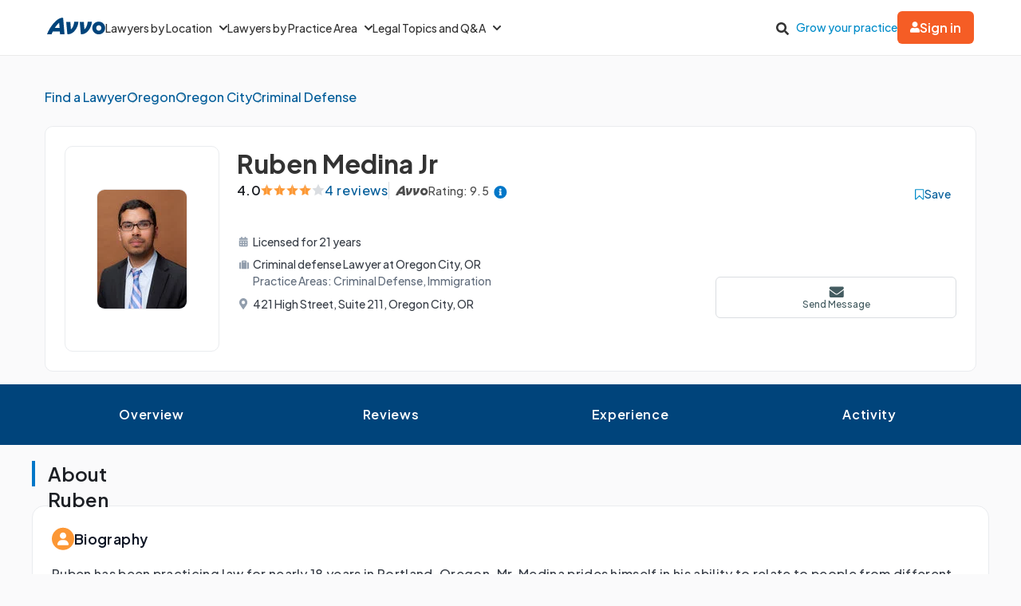

--- FILE ---
content_type: text/css
request_url: https://www.avvo.com/profiles/assets/bennuleaftStyles-142935a7596af2ceda327c34bfa1cbfe9c15ab7e75399e2cdfccb726248bf5dd.css
body_size: -83
content:
@import url(https://cdnjs.cloudflare.com/ajax/libs/leaflet/1.9.3/leaflet.min.css);@import url(https://cdnjs.cloudflare.com/ajax/libs/leaflet.markercluster/1.5.3/MarkerCluster.Default.min.css);@import url(https://cdnjs.cloudflare.com/ajax/libs/leaflet.markercluster/1.5.3/MarkerCluster.min.css)


--- FILE ---
content_type: application/javascript
request_url: https://www.avvo.com/profiles/assets/bennu/phone_number_overrides-115e6ab782fcd68ebc40bfd173cf95a80d47627caab71a591bbbd47323db374e.js
body_size: 837
content:
window.Avvo.PhoneReplaceOverrideHandler = (function(){
  let fetchMcltRecord = function(mcltData, lawyerId){
    if((typeof lawyerId != 'string') || (typeof mcltData != 'object')){ return; }
    const record = mcltData[lawyerId];
    return record;
  };

  let formatPhoneText = function(phoneText){
    return phoneText.replace(/\D+/g, '').replace(/(\d{3})(\d{3})(\d{4})/, '($1) $2-$3');
  };

  let formatPhoneLink = function(phoneText){
    return 'tel:' + phoneText.replace(/\D+/g, '');
  };

  let updatePhoneGtm = function(gtmElements, phData){
    if(gtmElements.length === 0 || !phData){ return false; }

    gtmElements.forEach(function(gtmElement) {
      let gtmData = gtmElement.getAttribute('data-gtm');
      if(typeof gtmData != 'string' || gtmData === ''){ return false; }

      let updateGtm = JSON.parse(gtmData);
      updateGtm.target_path = phData.text;
      updateGtm.target_url = phData.link;
      updateGtm.link_text = "Call " + phData.text;
      gtmElement.setAttribute('data-gtm', JSON.stringify(updateGtm));
    });
  };

  let replaceLawyerPhone = function(lawyerElement, phData){
    if(!lawyerElement){ return false; }
    let phoneTextElements = lawyerElement.querySelectorAll('.overridable-lawyer-phone-copy');
    let linkElements = lawyerElement.querySelectorAll('.overridable-lawyer-phone-link');

    if(linkElements.length !== 0) {
      if(phoneTextElements.length !== 0){
        phoneTextElements.forEach(el => el.textContent = phData.text)
      }
      linkElements.forEach(el => el.setAttribute('href', phData.link))
      updatePhoneGtm(linkElements, phData);
    }
  };

  let replaceLawyerPhonesWithAdOverride = function(cPrefix){
    let mcltData;
    if(typeof window.AvvoContext === 'object' && window.AvvoContext.hasOwnProperty('context')){
      mcltData = window.AvvoContext.context.mclt;
    }else{
      console.log('Cannot fetch mclt');
    }

    document.querySelectorAll('.overridable-lawyer-phone').forEach(function(ele){
      let lawyerId = ele.getAttribute('data-lawyer-id');

      if(!lawyerId) {
        return true;
      }

      let mcltRecord = fetchMcltRecord(mcltData, lawyerId.toString());
      if(typeof mcltRecord === 'object'){
        let phData = {
          text: formatPhoneText(mcltRecord.phone_number),
          link: formatPhoneLink(mcltRecord.phone_number)
        };
        replaceLawyerPhone(ele, phData);
        return true;
      }

      if(window.provisioned_phone && window.provisioned_phone.lawyer_id === lawyerId){
        replaceLawyerPhone(ele, window.provisioned_phone);
        return true;
      }

      if(window.Cookies){
        let c = window.Cookies.getJSON(cPrefix + lawyerId);
        if(c){
          let phData = { text: formatPhoneText(c.text), link: c.link };
          replaceLawyerPhone(ele, phData);
          return true;
        }
      }
    });
  };

  let replaceLawyerPhonesWithAdOverridePromised = function(cPrefix){
    window.AvvoContext.contextPromise().then(function(context){
      replaceLawyerPhonesWithAdOverride(cPrefix);
    }).catch(function(err) {
      console.warn(err);
    });
  };

  return {
    fetchMcltRecord: fetchMcltRecord,
    formatPhoneText: formatPhoneText,
    formatPhoneLink: formatPhoneLink,
    updatePhoneGtm: updatePhoneGtm,
    replaceLawyerPhone: replaceLawyerPhone,
    replaceLawyerPhonesWithAdOverride: replaceLawyerPhonesWithAdOverride,
    replaceLawyerPhonesWithAdOverridePromised: replaceLawyerPhonesWithAdOverridePromised
  };
})();

document.addEventListener("DOMContentLoaded", function() {
  document.addEventListener("ads:rendered", function(){
    if(window.AvvoAds.adModelTestSet){
      window.Avvo.PhoneReplaceOverrideHandler.replaceLawyerPhonesWithAdOverride('phone_');
    }
  });
});

document.addEventListener("DOMContentLoaded", function() {
  window.Avvo.PhoneReplaceOverrideHandler.replaceLawyerPhonesWithAdOverridePromised('phone_');
});
